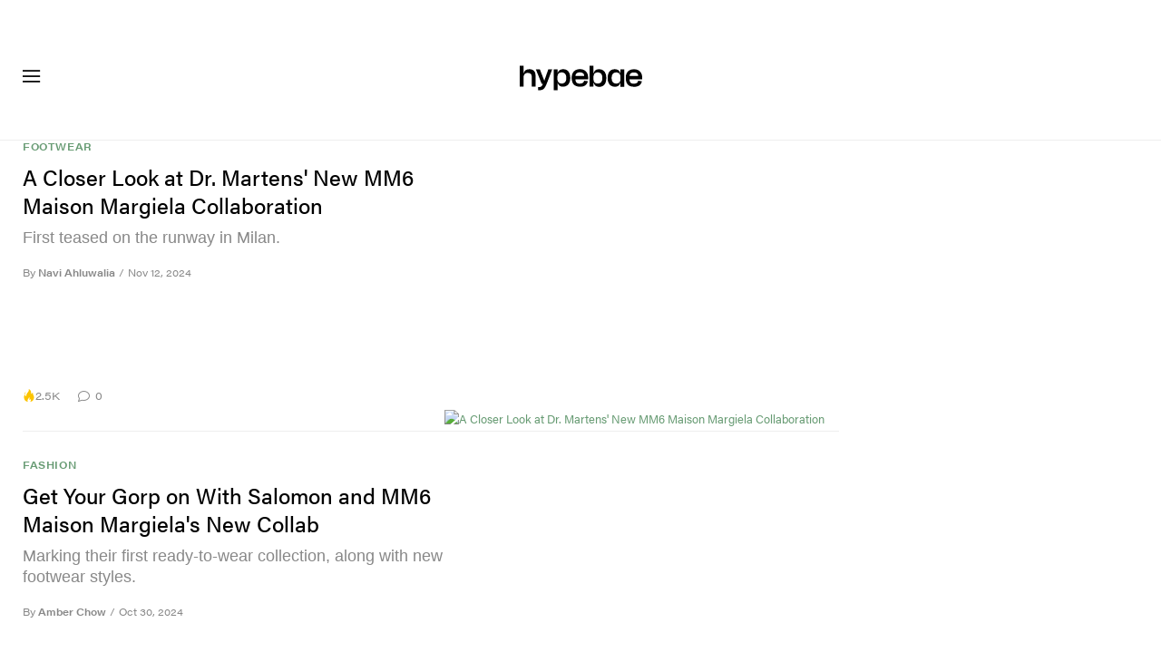

--- FILE ---
content_type: text/plain;charset=UTF-8
request_url: https://c.pub.network/v2/c
body_size: -111
content:
3581053c-7644-48c3-8864-b1dfb3f52321

--- FILE ---
content_type: text/plain;charset=UTF-8
request_url: https://c.pub.network/v2/c
body_size: -257
content:
0200feb2-9d34-4edb-a9c1-bdd4f0e97114